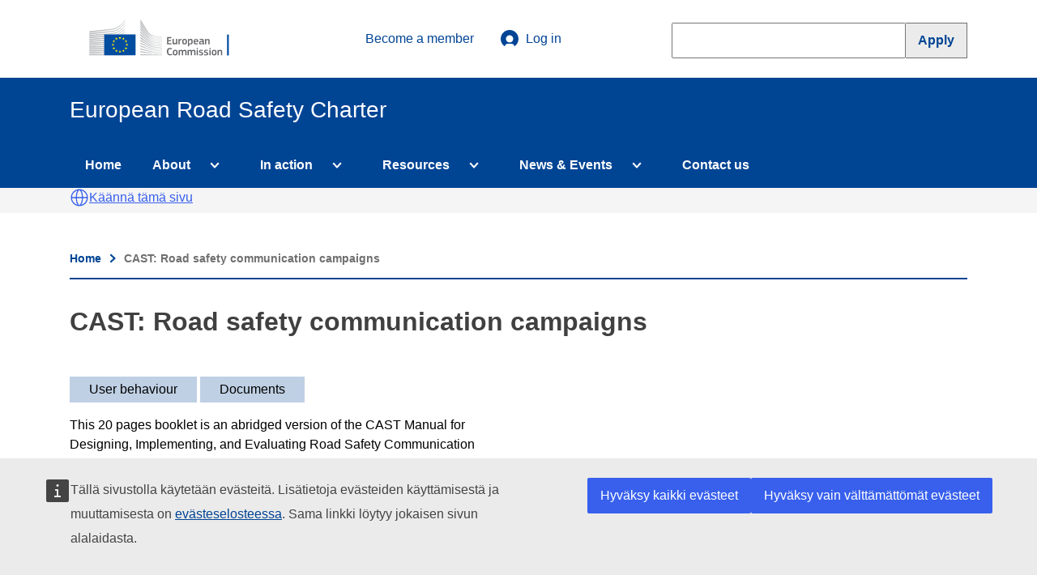

--- FILE ---
content_type: text/html; charset=UTF-8
request_url: https://road-safety-charter.ec.europa.eu/fi/node/1642
body_size: 6014
content:


<!DOCTYPE html>
<html lang="fi" dir="ltr" prefix="content: http://purl.org/rss/1.0/modules/content/  dc: http://purl.org/dc/terms/  foaf: http://xmlns.com/foaf/0.1/  og: http://ogp.me/ns#  rdfs: http://www.w3.org/2000/01/rdf-schema#  schema: http://schema.org/  sioc: http://rdfs.org/sioc/ns#  sioct: http://rdfs.org/sioc/types#  skos: http://www.w3.org/2004/02/skos/core#  xsd: http://www.w3.org/2001/XMLSchema# ">
  <head>
    <meta charset="utf-8" />
<meta name="description" content="This 20 pages booklet is an abridged version of the CAST Manual for Designing, Implementing, and Evaluating Road Safety Communication Campaigns.This report was produced by the CAST consortium for a project co-financed by the European Commission and represents the consortium’s views on road safety communication campaigns.Published by the Publications Office of the European Union, Luxembourg." />
<link rel="canonical" href="https://road-safety-charter.ec.europa.eu/resources-knowledge/open-library/cast-road-safety-communication-campaigns" />
<meta name="Generator" content="Drupal 10 (https://www.drupal.org)" />
<meta name="MobileOptimized" content="width" />
<meta name="HandheldFriendly" content="true" />
<meta name="viewport" content="width=device-width, initial-scale=1.0" />
<link rel="icon" href="/themes/custom/ec_harmonised/assets/favicon/favicon.ico" type="image/vnd.microsoft.icon" />
<link rel="alternate" hreflang="en" href="https://road-safety-charter.ec.europa.eu/resources-knowledge/open-library/cast-road-safety-communication-campaigns" />

    <link rel="apple-touch-icon" sizes="180x180" href="/themes/custom/ec_harmonised/assets/favicon/apple-touch-icon.png">
    <link rel="icon" type="image/png" sizes="32x32" href="/themes/custom/ec_harmonised/assets/favicon/favicon-32x32.png">
    <link rel="icon" type="image/png" sizes="16x16" href="/themes/custom/ec_harmonised/assets/favicon/favicon-16x16.png">
    <link rel="manifest" href="/themes/custom/ec_harmonised/assets/favicon/site.webmanifest">
    <link rel="mask-icon" href="/themes/custom/ec_harmonised/assets/favicon/safari-pinned-tab.svg" color="#074a8b">
    <title>CAST: Road safety communication campaigns | European Road Safety Charter</title>
    <link rel="stylesheet" media="all" href="/sites/default/files/css/css_xJRNEzONolENVQXJmHWj8sYTkj2CVAchMFnALsc22ws.css?delta=0&amp;language=fi&amp;theme=ec_harmonised&amp;include=eJxdzUEKgDAMRNELCR5JxnZsC6YpSVG8vbg02_dhhmmrMNHenHnlxT594Q8PNYlWTt1xRlTN2zCk2RJDqyocKJGFuSFY5x3vBgzFMGoMTliqAa_2Lfjjk7LucL4-zll4" />
<link rel="stylesheet" media="all" href="/sites/default/files/css/css_oU5yrRpGmhUxT8yRUth_OucdaykrLE6mAch8has7loE.css?delta=1&amp;language=fi&amp;theme=ec_harmonised&amp;include=eJxdzUEKgDAMRNELCR5JxnZsC6YpSVG8vbg02_dhhmmrMNHenHnlxT594Q8PNYlWTt1xRlTN2zCk2RJDqyocKJGFuSFY5x3vBgzFMGoMTliqAa_2Lfjjk7LucL4-zll4" />
<link rel="stylesheet" media="all" href="https://cdn1.fpfis.tech.ec.europa.eu/ecl/v3.3.0/ec/styles/optional/ecl-reset.css" integrity="sha256-QhuNiJf+0cQ83bJLZgjccIN9ERUZFEbFMazqx3dDMbA= sha384-wu1kUyhFDiJzZ07/o0YWqOBPil454yx0hBrQplOBnJHY2PAT8MiPrHTnVf7i9gTG sha512-BPi6YsZMRjwhFHrFVoynJ37ZrD+RJ7UZqYN3DwTnCjE1b7LKAWlmzjWTuD/xbAmCQTAEajrxW2m4ZrFv/Fd2pw==" crossorigin="anonymous" />
<link rel="stylesheet" media="all" href="https://cdn1.fpfis.tech.ec.europa.eu/ecl/v3.3.0/ec/styles/ecl-ec.css" integrity="sha256-JmPqVPmB14SJiG+5hI/UfbZ9NRj6x2QqSuKoP/3JSbw= sha384-+tnddQt1w0refYNsfYrvF6VRBQGGniiUnIYkJZqrVL5n/w1lJKvH4weF+NOYfI1+ sha512-W3J9AhBr/8apT4j2ONWvcclIUZ+7RJpFVJLz6kNqlpUND/yAftme9AyjX6UB47Gf0iauZSt/i3BNUPG1tTws2A==" crossorigin="anonymous" />
<link rel="stylesheet" media="all" href="/sites/default/files/css/css_mnkV0krl6ZKLaX1283RCdZMLBVacF6tgE4MP5okBUbQ.css?delta=4&amp;language=fi&amp;theme=ec_harmonised&amp;include=eJxdzUEKgDAMRNELCR5JxnZsC6YpSVG8vbg02_dhhmmrMNHenHnlxT594Q8PNYlWTt1xRlTN2zCk2RJDqyocKJGFuSFY5x3vBgzFMGoMTliqAa_2Lfjjk7LucL4-zll4" />

    <script type="application/json" data-drupal-selector="drupal-settings-json">{"path":{"baseUrl":"\/","pathPrefix":"fi\/","currentPath":"node\/1642","currentPathIsAdmin":false,"isFront":false,"currentLanguage":"fi"},"pluralDelimiter":"\u0003","suppressDeprecationErrors":true,"field_group":{"html_element":{"mode":"default","context":"view","settings":{"classes":"","show_empty_fields":false,"id":"","element":"div","show_label":false,"label_element":"h3","label_element_classes":"","attributes":"","effect":"none","speed":"fast"}}},"ajaxTrustedUrl":{"\/fi\/search":true},"user":{"uid":0,"permissionsHash":"f4ede728b25b1623ceddaec72edcfb6b15f66a25bf0044ae880c2d2b7562e91f"}}</script>
<script src="/sites/default/files/js/js_elXaiJyZ_VyHjtk3nAgUe8QKomv3fjyOoMqzJZhgtuc.js?scope=header&amp;delta=0&amp;language=fi&amp;theme=ec_harmonised&amp;include=eJxLTY7PSCzKzc_LLE5N0U_PyU9KzNHJT40vT00qyc_PKdZPKSotSMzRg_F1i3MTi0py8hNTUosA04IX3w"></script>
<script src="https://cdnjs.cloudflare.com/ajax/libs/moment.js/2.29.3/moment.min.js" crossorigin="anonymous"></script>
<script src="https://cdn1.fpfis.tech.ec.europa.eu/ecl/v3.3.0/ec/scripts/ecl-ec.js" integrity="sha256-euASXaZirYGMABRi8pTHkm7kf4BmmkKVLFP20UM4NaI= sha384-rXK1DRiAhDy8605rFvTXcKjXU+RStrOfTxgX0ikQndR4iuAJHmjfXMlHuHT5CDUl sha512-4/ir0zbVF/wet0vJqfcP3CWCfqO7DK2eX3F9HKDwFookCTohrtEkImE4V6AjKnDzOukzYfXjUhBe7cwC+QO3Rw==" crossorigin="anonymous"></script>
<script src="/themes/custom/ec_harmonised/js/global.js?t6qs3g" defer></script>

  </head>
  <body class="ecl content-type-resources">
        <a href="#main-content" class="visually-hidden focusable">
      Skip to main content
    </a>
    
      <div class="dialog-off-canvas-main-canvas" data-off-canvas-main-canvas>
    
<div class="layout-container">

  <header class="ecl-site-header-harmonised ecl-site-header-harmonised--group1" data-ecl-auto-init="SiteHeaderHarmonised" data-ecl-site-header-harmonised>
    <div class="ecl-site-header-harmonised__container ecl-container">
      <div class="ecl-site-header-harmonised__top">
          <div>
    <div id="block-ec-harmonised-branding">
  
    
        <a href="/fi" class="ecl-link ecl-link--standalone ecl-site-header-harmonised__logo-link" aria-label="European&#x20;Commission">
      <img alt="European Commission logo" title="European Commission" class="ecl-site-header-harmonised__logo-image ecl-site-header-harmonised__logo-image-desktop" src="/themes/custom/ec_harmonised/assets/logo-ec--en.5055ef4f.svg" />
    </a>
    
</div>

  </div>

        <div id="block-usermenublock">
  
    
      <div class="ecl-site-header__login-container">
      <a class="ecl-button ecl-button--ghost ecl-site-header__login-toggle" href="/fi/node/7095">
            Become a member
    </a>
      <a class="ecl-button ecl-button--ghost ecl-site-header__login-toggle" href="/fi/user/login">
              <svg class="ecl-icon ecl-icon--s ecl-site-header__icon" focusable="false" aria-hidden="true">
          <use xlink:href="/themes/custom/ec_harmonised/assets/icons.148a2e16.svg#log-in"></use>
        </svg>
            Log in
    </a>
  </div>

  </div>

          <div class="ecl-site-header-harmonised__action">
    <div class="ecl-site-header-harmonised__search-container">
      
      <form action="/fi/search" method="get" id="views-exposed-form-search-page-1" accept-charset="UTF-8" class="ecl-search-form">
  <div class="js-form-item form-item js-form-type-textfield form-item-term js-form-item-term">
      <label for="edit-term">Search</label>
        <input data-drupal-selector="edit-term" type="text" id="edit-term" name="term" value="" size="30" maxlength="128" class="form-text" />

        </div>
<div data-drupal-selector="edit-actions" class="form-actions js-form-wrapper form-wrapper" id="edit-actions"><input class="search-submit button js-form-submit form-submit ecl-button ecl-button--search ecl-search-form__button" data-drupal-selector="edit-submit-search" type="submit" id="edit-submit-search" value="Apply" />
</div>


</form>

    </div>
  </div>

      </div>
    </div>
    <div class="ecl-site-header-harmonised__banner">
      <div class="ecl-container">
        <div class="ecl-site-header-harmonised__site-name">European Road Safety Charter</div>
      </div>
    </div>

      <div>
    <nav role="navigation" aria-labelledby="block-ec-harmonised-main-menu-menu" id="block-ec-harmonised-main-menu" class="ecl-menu ecl-menu--group1" data-ecl-menu data-ecl-auto-init="Menu" aria-expanded="false">
            
  <h2 class="visually-hidden" id="block-ec-harmonised-main-menu-menu">Main navigation</h2>
  

        
<div class="ecl-menu__overlay" data-ecl-menu-overlay></div>
<div class="ecl-container ecl-menu__container">
  <a class="ecl-link ecl-link--standalone ecl-menu__open" href="" data-ecl-menu-open>
    <svg class="ecl-icon ecl-icon--s" focusable="false" aria-hidden="true">
      <use xlink:href="/themes/custom/ec_harmonised/assets/icons.148a2e16.svg#hamburger"></use>
    </svg>
    Menu
  </a>

  <section class="ecl-menu__inner" data-ecl-menu-inner>
    <header class="ecl-menu__inner-header">
      <button class="ecl-menu__close ecl-button ecl-button--text" type="submit" data-ecl-menu-close>
        <span class="ecl-menu__close-container ecl-button__container">
          <svg class="ecl-icon ecl-icon--s ecl-button__icon ecl-button__icon--before" focusable="false" aria-hidden="true" data-ecl-icon>
            <use xlink:href="/themes/custom/ec_harmonised/assets/icons.148a2e16.svg#close-filled"></use>
          </svg>
          <span class="ecl-button__label" data-ecl-label="true">Close</span>
        </span>
      </button>
      <div class="ecl-menu__title">Menu</div>
      <button data-ecl-menu-back type="submit" class="ecl-menu__back ecl-button ecl-button--text">
        <span class="ecl-button__container">
          <svg class="ecl-icon ecl-icon--s ecl-icon--rotate-270 ecl-button__icon ecl-button__icon--before" focusable="false" aria-hidden="true" data-ecl-icon>
            <use xlink:href="/themes/custom/ec_harmonised/assets/icons.148a2e16.svg#corner-arrow"></use>
          </svg>
          <span class="ecl-button__label" data-ecl-label>Back</span>
        </span>
      </button>
    </header>
          
      
              <ul class="ecl-menu__list">
                                                                          <li class="ecl-menu__item" data-ecl-menu-item >
                    <a href="/fi" class="ecl-menu__link" data-ecl-menu-link="" data-drupal-link-system-path="&lt;front&gt;">            Home
                      </a>
                  </li>
                                                                            <li class="ecl-menu__item ecl-menu__item--has-children" data-ecl-menu-item data-ecl-has-children>
                    <span class="ecl-menu__link" data-ecl-menu-link="">            About
                          <button class="ecl-button ecl-button--primary ecl-menu__button-caret" type="button" data-ecl-menu-caret="" aria-label="Access item&#x27;s children">
                <span class="ecl-button__container">
                  <svg class="ecl-icon ecl-icon--xs ecl-icon--rotate-90 ecl-menu__link-icon" focusable="false" aria-hidden="true">
                    <use xlink:href="/themes/custom/ec_harmonised/assets/icons.148a2e16.svg#corner-arrow"></use>
                  </svg>
                </span>
              </button>
                      </span>
                                
      
              <div class="ecl-menu__mega" data-ecl-menu-mega>
        <ul class="ecl-menu__sublist">
                      <li class="ecl-menu__subitem" data-ecl-menu-subitem>
          <a href="/fi/node/6957" class="ecl-menu__sublink" data-drupal-link-system-path="node/6957">What we do</a>
                  </li>
                        <li class="ecl-menu__subitem" data-ecl-menu-subitem>
          <a href="/fi/node/6955" class="ecl-menu__sublink" data-drupal-link-system-path="node/6955">Principles of the Charter</a>
                  </li>
                        <li class="ecl-menu__subitem" data-ecl-menu-subitem>
          <a href="/fi/node/6959" class="ecl-menu__sublink" data-drupal-link-system-path="node/6959">Frequently asked questions</a>
                  </li>
                        <li class="ecl-menu__subitem" data-ecl-menu-subitem>
          <a href="https://road-safety-charter.ec.europa.eu/content/how-to-become-a-member" class="ecl-menu__sublink">How to become a member</a>
                  </li>
                        <li class="ecl-menu__subitem" data-ecl-menu-subitem>
          <a href="/fi/node/6946" class="ecl-menu__sublink" data-drupal-link-system-path="node/6946">Members</a>
                  </li>
                        <li class="ecl-menu__subitem" data-ecl-menu-subitem>
          <a href="/fi/node/7605" class="ecl-menu__sublink" data-drupal-link-system-path="node/7605">The Charter Ambassador Network</a>
                  </li>
                      </ul>
      </div>
      
                  </li>
                                                                            <li class="ecl-menu__item ecl-menu__item--has-children" data-ecl-menu-item data-ecl-has-children>
                    <span class="ecl-menu__link" data-ecl-menu-link="">            In action
                          <button class="ecl-button ecl-button--primary ecl-menu__button-caret" type="button" data-ecl-menu-caret="" aria-label="Access item&#x27;s children">
                <span class="ecl-button__container">
                  <svg class="ecl-icon ecl-icon--xs ecl-icon--rotate-90 ecl-menu__link-icon" focusable="false" aria-hidden="true">
                    <use xlink:href="/themes/custom/ec_harmonised/assets/icons.148a2e16.svg#corner-arrow"></use>
                  </svg>
                </span>
              </button>
                      </span>
                                
      
              <div class="ecl-menu__mega" data-ecl-menu-mega>
        <ul class="ecl-menu__sublist">
                      <li class="ecl-menu__subitem" data-ecl-menu-subitem>
          <a href="/fi/node/6952" class="ecl-menu__sublink" data-drupal-link-system-path="node/6952">Excellence in Road Safety Awards</a>
                  </li>
                        <li class="ecl-menu__subitem" data-ecl-menu-subitem>
          <a href="/fi/node/6949" class="ecl-menu__sublink" data-drupal-link-system-path="node/6949">Good practices</a>
                  </li>
                        <li class="ecl-menu__subitem" data-ecl-menu-subitem>
          <a href="/fi/node/6947" class="ecl-menu__sublink" data-drupal-link-system-path="node/6947">Members&#039; activities</a>
                  </li>
                      </ul>
      </div>
      
                  </li>
                                                                            <li class="ecl-menu__item ecl-menu__item--has-children" data-ecl-menu-item data-ecl-has-children>
                    <span class="ecl-menu__link" data-ecl-menu-link="">            Resources
                          <button class="ecl-button ecl-button--primary ecl-menu__button-caret" type="button" data-ecl-menu-caret="" aria-label="Access item&#x27;s children">
                <span class="ecl-button__container">
                  <svg class="ecl-icon ecl-icon--xs ecl-icon--rotate-90 ecl-menu__link-icon" focusable="false" aria-hidden="true">
                    <use xlink:href="/themes/custom/ec_harmonised/assets/icons.148a2e16.svg#corner-arrow"></use>
                  </svg>
                </span>
              </button>
                      </span>
                                
      
              <div class="ecl-menu__mega" data-ecl-menu-mega>
        <ul class="ecl-menu__sublist">
                      <li class="ecl-menu__subitem" data-ecl-menu-subitem>
          <a href="/fi/node/6953" class="ecl-menu__sublink" data-drupal-link-system-path="node/6953">Open library</a>
                  </li>
                        <li class="ecl-menu__subitem" data-ecl-menu-subitem>
          <a href="/fi/node/6958" class="ecl-menu__sublink" data-drupal-link-system-path="node/6958">Guidelines &amp; Tools</a>
                  </li>
                      </ul>
      </div>
      
                  </li>
                                                                            <li class="ecl-menu__item ecl-menu__item--has-children" data-ecl-menu-item data-ecl-has-children>
                    <span class="ecl-menu__link" data-ecl-menu-link="">            News &amp; Events
                          <button class="ecl-button ecl-button--primary ecl-menu__button-caret" type="button" data-ecl-menu-caret="" aria-label="Access item&#x27;s children">
                <span class="ecl-button__container">
                  <svg class="ecl-icon ecl-icon--xs ecl-icon--rotate-90 ecl-menu__link-icon" focusable="false" aria-hidden="true">
                    <use xlink:href="/themes/custom/ec_harmonised/assets/icons.148a2e16.svg#corner-arrow"></use>
                  </svg>
                </span>
              </button>
                      </span>
                                
      
              <div class="ecl-menu__mega" data-ecl-menu-mega>
        <ul class="ecl-menu__sublist">
                      <li class="ecl-menu__subitem" data-ecl-menu-subitem>
          <a href="/fi/node/6979" class="ecl-menu__sublink" data-drupal-link-system-path="node/6979">News</a>
                  </li>
                        <li class="ecl-menu__subitem" data-ecl-menu-subitem>
          <a href="/fi/node/6951" class="ecl-menu__sublink" data-drupal-link-system-path="node/6951">Events</a>
                  </li>
                      </ul>
      </div>
      
                  </li>
                                                                            <li class="ecl-menu__item" data-ecl-menu-item >
                    <a href="/fi/node/6954" class="ecl-menu__link" data-ecl-menu-link="" data-drupal-link-system-path="node/6954">            Contact us
                      </a>
                  </li>
                    </ul>
      


  </section>
</div>

  </nav>

  </div>

  </header>

      <div class="region--etranslation"><div class="ecl-container">  <div>
    <div id="block-etranslationblock">
  
    
      <script type="application/json">{"service":"etrans","languages":{"exclude":[]},"renderAs":{"icon":true,"link":true,"button":false},"renderTo":"etranslate-block","hidden":false,"config":{"live":true}}</script>
  </div>

  </div>
</div></div>
  
  <div class="ecl-page-header-harmonised">
    <div class="ecl-container">
      
        <div>
    <div data-drupal-messages-fallback class="hidden"></div>

  </div>

      
        <div>
    <div id="block-ec-harmonised-breadcrumbs">
  
    
        <nav role="navigation" aria-labelledby="system-breadcrumb" class="ecl-breadcrumb-harmonised ecl-page-header-harmonised__breadcrumb" data-ecl-breadcrumb data-ecl-auto-init="Breadcrumb">
    <h2 id="system-breadcrumb" class="visually-hidden">Breadcrumb</h2>
    <ol class="ecl-breadcrumb-harmonised__container">
          <li class="ecl-breadcrumb-harmonised__segment" data-ecl-breadcrumb-harmonised-item="static">
                              <a href="/fi" class="ecl-link ecl-link--standalone ecl-link--no-visited ecl-breadcrumb-harmonised__link">Home</a>
                    <svg class="ecl-icon ecl-icon--2xs ecl-icon--rotate-90 ecl-breadcrumb-harmonised__icon" focusable="false" aria-hidden="true" role="presentation">
            <use xlink:href="/themes/custom/ec_harmonised/assets/icons.148a2e16.svg#corner-arrow"></use>
          </svg>
              </li>
          <li class="ecl-breadcrumb-harmonised__segment" data-ecl-breadcrumb-harmonised-item="static">
                  <li class="ecl-breadcrumb__segment ecl-breadcrumb__current-page" data-ecl-breadcrumb-item="static" aria-current="page">CAST: Road safety communication campaigns</li>
              </li>
        </ol>
  </nav>

  </div>

  </div>

    </div>
  </div>

  <main role="main">
    <a id="main-content" tabindex="-1"></a>
    <div class="layout-content ecl-container">
        <div>
    <div id="block-ec-harmonised-page-title">
  
    
      
    <h1 class="ecl-page-header-harmonised__title"><span>CAST: Road safety communication campaigns</span>
</h1>


  </div>
<div id="block-ec-harmonised-content">
  
    
      <article about="/resources-knowledge/open-library/cast-road-safety-communication-campaigns">

  
    

  
  <div>
    
<div  class="col-2">
    
<div >
    

          
      <div class="field__field-tags term-ref">
              <div>User behaviour</div>
          </div>
  

    
      <div class="term-ref">
          <div class="field__field-ersc-resource-type">Documents</div>
        </div>
  

                    <div class="field__body"><p>This 20 pages booklet is an abridged version of the CAST Manual for Designing, Implementing, and Evaluating Road Safety Communication Campaigns.</p><br><p>This report was produced by the CAST consortium for a project co-financed by the European Commission and represents the consortium’s views on road safety communication campaigns.</p><br><p>Published by the Publications Office of the European Union, Luxembourg.</p><br></div>
            
  </div>
<div >
    

      <div class="field__field-ersc-resource-image">
                        <div>  <img loading="lazy" src="/sites/default/files/styles/full_width/public/config_default_image/themes/custom/ec_harmonised/assets/default_images/resource.png?itok=YxbiPJra" alt="" typeof="foaf:Image" />


</div>
                  </div>
  
  </div>
  </div>
  </div>

</article>

  </div>

  </div>


      
          </div>  </main>

  <footer class="ecl-footer-harmonised ecl-footer-harmonised--group1">
    <div class="ecl-container ecl-footer-harmonised__container">
              <div class="ecl-footer-harmonised__row">
          <div class="ecl-footer-harmonised__column">
                            <div>
    <div id="block-sitename">
  
    
      

                    <div class="field__body"><div class="ecl-footer-harmonised__section"><h2 class="ecl-footer-harmonised__title ecl-footer-harmonised__title--separator"><a class="ecl-link ecl-link--standalone ecl-footer-harmonised__title-link" href="https://transport.ec.europa.eu/index_en">European Commissions website</a></h2><div class="ecl-footer-harmonised__description">This site is managed by the Directorate-General for Mobility and Transport</div><p class="ecl-footer-harmonised__section"><a class="ecl-link ecl-link--standalone ecl-site-footer__link" href="/content/accessibility-statement">Accessibility statement</a></p></div></div>
            
  </div>

  </div>

                      </div>
          <div class="ecl-footer-harmonised__column">
                            <div>
    <div id="block-contactfollow">
  
    
      

                    <div class="field__body"><div class="ecl-footer-harmonised__section"><h2 class="ecl-footer-harmonised__title ecl-footer-harmonised__title--separator">Contact us</h2><ul class="ecl-footer-harmonised__list"><li class="ecl-footer-harmonised__list-item"><a class="ecl-link ecl-link--standalone ecl-site-footer__link" href="mailto:ersc-helpdesk@ricardo.com">Email helpdesk</a></li><li class="ecl-footer-harmonised__list-item">00 800 67 89 10 11 (from inside the EU)</li><li class="ecl-footer-harmonised__list-item">+32 2 299 96 96 (from outside the EU)</li><li class="ecl-footer-harmonised__list-item">Europe Direct information service</li></ul></div><div class="ecl-footer-harmonised__section"><h2 class="ecl-footer-harmonised__title ecl-footer-harmonised__title--separator">Follow us on</h2><ul class="ecl-footer-harmonised__list ecl-footer-harmonised__list--inline"><li class="ecl-footer-harmonised__list-item"><a class="ecl-link ecl-link--standalone ecl-link--icon ecl-link--icon-before ecl-footer-harmonised__link" href="https://www.facebook.com/EuropeanRoadSafetyCharter" aria-label="Link to Facebook"><svg class="ecl-icon ecl-icon--xs ecl-link__icon" aria-hidden="true" focusable="false"><use xlink:href="/themes/custom/ec_harmonised/assets/icons-social-media.389ee021.svg#facebook-negative" xmlns:xlink="http://www.w3.org/1999/xlink" /></svg><span class="ecl-link__label">Facebook</span></a></li><li class="ecl-footer-harmonised__list-item"><a class="ecl-link ecl-link--standalone ecl-link--icon ecl-link--icon-before ecl-footer-harmonised__link" href="https://www.youtube.com/c/ERSCharterEU" aria-label="Link to Twitter"><svg class="ecl-icon ecl-icon--xs ecl-link__icon" aria-hidden="true" focusable="false"><use xlink:href="/themes/custom/ec_harmonised/assets/icons-social-media.389ee021.svg#youtube-negative" xmlns:xlink="http://www.w3.org/1999/xlink" /></svg><span class="ecl-link__label">YouTube</span></a></li></ul></div></div>
            
  </div>

  </div>

                      </div>
          <div class="ecl-footer-harmonised__column">
                            <div>
    <div id="block-aboutus">
  
    
      

                    <div class="field__body"><div class="ecl-site-footer__section">
<h2 class="ecl-site-footer__title ecl-site-footer__title--separator">About us</h2>

<ul class="ecl-site-footer__list">
	<li class="ecl-site-footer__list-item"><a aria-label="Link to Information about the DG" class="ecl-link ecl-link--standalone ecl-site-footer__link" href="https://transport.ec.europa.eu/index_en">Information about DG for Mobility and Transport</a></li>
</ul>
</div>

<div class="ecl-site-footer__section">
<h2 class="ecl-site-footer__title ecl-site-footer__title--separator">Related sites</h2>

<ul class="ecl-site-footer__list">
	<li class="ecl-site-footer__list-item"><a aria-label="Link to Related link 1" class="ecl-link ecl-link--standalone ecl-site-footer__link" href="https://road-safety.transport.ec.europa.eu/index_en">Mobility &amp; Transport - Road Safety </a></li>
	<li class="ecl-site-footer__list-item"><a aria-label="Link to Related link 2" class="ecl-link ecl-link--standalone ecl-site-footer__link" href="https://road-safety.transport.ec.europa.eu/statistics-and-analysis/data-and-analysis/road-safety-targets-monitoring-reports_en">Road safety targets: Monitoring reports </a></li>
	<li class="ecl-site-footer__list-item"><a aria-label="Link to Related link 3" class="ecl-link ecl-link--standalone ecl-site-footer__link" href="https://ec.europa.eu/transport/road_safety/specialist/statistics/map-viewer/">Road Safety Atlas </a></li>
</ul>
</div>
</div>
            
  </div>

  </div>

                      </div>
        </div>
                          <div class="ecl-footer-harmonised__row">
          <div class="ecl-footer-harmonised__column">
                            <div>
    <div id="block-footerbranding">
  
    
      

                    <div class="field__body"><div class="ecl-site-footer__section"><a aria-label="European Commission" class="ecl-link ecl-link--standalone ecl-site-footer__logo-link" href="/component-library/example"><img alt="European Commission logo" class="ecl-site-footer__logo-image-desktop" src="/themes/custom/ec_harmonised/assets/logo-ec--en.10f5072b.svg" title="European Commission"></a>
<h2 class="ecl-site-footer__title"><a class="ecl-link ecl-link--standalone ecl-site-footer__title-link" href="https://ec.europa.eu/info/index_en">European Commission</a></h2>
</div>
</div>
            
  </div>

  </div>

                      </div>
          <div class="ecl-footer-harmonised__column">
                      </div>
          <div class="ecl-footer-harmonised__column">
                            <div>
    <nav role="navigation" aria-labelledby="block-servicetools-menu" id="block-servicetools">
            
  <h2 class="visually-hidden" id="block-servicetools-menu">Service tools</h2>
  

        
<div class="ecl-site-footer__column">
  <div class="ecl-site-footer__section ecl-footer-standardised__section--split-list">

        
  
              <ul class="ecl-site-footer__list">
                                                                          <li class="ecl-site-footer__list-item" data-ecl-menu-item >
                    <a href="http://ec.europa.eu/geninfo/legal_notices_en.htm" class="ecl-link ecl-link--standalone ecl-site-footer__link" data-ecl-menu-link="">            Legal notice
                      </a>
                  </li>
                                                                            <li class="ecl-site-footer__list-item" data-ecl-menu-item >
                    <a href="/fi/node/6945" class="ecl-link ecl-link--standalone ecl-site-footer__link" data-ecl-menu-link="" data-drupal-link-system-path="node/6945">            ERSC Privacy notice
                      </a>
                  </li>
                                                                            <li class="ecl-site-footer__list-item" data-ecl-menu-item >
                    <a href="http://ec.europa.eu/contact/index_en.htm" class="ecl-link ecl-link--standalone ecl-site-footer__link" data-ecl-menu-link="">            Contact on Europa
                      </a>
                  </li>
                                                                            <li class="ecl-site-footer__list-item" data-ecl-menu-item >
                    <a href="http://ec.europa.eu/cookies/index_en.htm" class="ecl-link ecl-link--standalone ecl-site-footer__link" data-ecl-menu-link="">            Cookies
                      </a>
                  </li>
                                                                            <li class="ecl-site-footer__list-item" data-ecl-menu-item >
                    <a href="http://ec.europa.eu/geninfo/query/search_en.html" class="ecl-link ecl-link--standalone ecl-site-footer__link" data-ecl-menu-link="">            Search on Europa
                      </a>
                  </li>
                    </ul>
      

  </div>
</div>

  </nav>

  </div>

                      </div>
        </div>
          </div>
  </footer>
</div>
  </div>

    <script type="application/json">{"utility":"piwik","siteID":"658","sitePath":["road-safety-charter.ec.europa.eu"],"instance":"ec.europa.eu"}</script>
<script type="application/json">{"utility":"cck"}</script>

    <script src="https://webtools.europa.eu/load.js" defer></script>

  </body>
</html>


--- FILE ---
content_type: text/css
request_url: https://road-safety-charter.ec.europa.eu/sites/default/files/css/css_oU5yrRpGmhUxT8yRUth_OucdaykrLE6mAch8has7loE.css?delta=1&language=fi&theme=ec_harmonised&include=eJxdzUEKgDAMRNELCR5JxnZsC6YpSVG8vbg02_dhhmmrMNHenHnlxT594Q8PNYlWTt1xRlTN2zCk2RJDqyocKJGFuSFY5x3vBgzFMGoMTliqAa_2Lfjjk7LucL4-zll4
body_size: 657
content:
/* @license GPL-2.0-or-later https://www.drupal.org/licensing/faq */
.events-listing--teaser{display:flex;gap:2rem;}.events-listing__meta div{color:var(--color-ec-grey-75);}.events-listing h3{margin-top:0;}.events-listing--full{display:grid;grid-template-columns:auto 1fr;gap:2rem;}.field__field-ersc-event-images{margin-bottom:2rem;}.events-listing--full .field__field-ersc-event-images{display:grid;gap:1rem;}@media (min-width:480px){.field__field-ersc-event-images{grid-template-columns:repeat(2,1fr);}}@media (min-width:768px){.field__field-ersc-event-images{grid-template-columns:repeat(3,1fr);}}@media (min-width:996px){.field__field-ersc-event-images{grid-template-columns:repeat(4,1fr);}}
.user-form .form-wrapper{margin-block-start:1rem;}.user-form .form-item + .form-item{margin-block-start:1rem;}.user-form .form-item .description{color:#777;font-size:0.8em;}.user-form .fieldset-legend,.user-form .form-item label{display:inline-block;font-weight:bold;margin-block-end:0.25rem;}.user-form #edit-roles--wrapper .form-item label,.user-form #edit-status--wrapper .form-item label,.user-form .field--name-field-ersc-target .form-item label,.user-form .field--name-field-ersc-topic .form-item label{font-weight:normal;}.user-form #edit-roles--wrapper .form-item + .form-item,.user-form #edit-status--wrapper .form-item + .form-item,.user-form .field--name-field-ersc-target .form-item + .form-item,.user-form .field--name-field-ersc-topic .form-item + .form-item{margin-block-start:0;}.form-item .form-required::after{content:'*';margin-inline-start:0.25rem;color:var(--color-red,red);}.node-form > .form-wrapper ~ .form-wrapper{margin-top:2rem;}.node-form .form-item + .form-item{margin-block-start:2rem;}.node-form .description,.user-login-form .description{color:var(--color-ec-grey);font-size:var(--font-size-medium);}.node-form fieldset{padding:1rem 2rem 2rem;border:2px solid var(--color-ec-blue);}.node-form legend{padding-inline:1rem;}.node-form .fieldset-wrapper > * + *,.node-form .field-group-html-element > * + *{margin-block-start:2rem;}.node-form .vertical-tabs__panes{padding:1rem 2rem;}.entity-moderation-form{display:block;}.ersc-multi-value-form{display:flex;flex-wrap:wrap;padding:2rem;gap:2rem;border:2px solid var(--color-ec-blue);}.ersc-multi-value-form .field-multiple-table,.ersc-multi-value-form .description{border-collapse:collapse;flex-basis:100%;}.ersc-multi-value-form .tableresponsive-toggle-columns{order:101;}.ersc-multi-value-form .tabledrag-toggle-weight-wrapper{order:100;}.ersc-multi-value-form .label{margin:0;text-align:initial;}.ersc-multi-value-form .draggable:hover{background-color:var(--color-ec-grey-5);}
